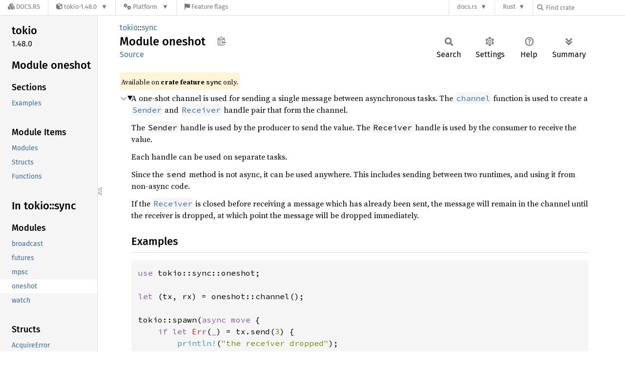

--- FILE ---
content_type: text/html; charset=utf-8
request_url: https://docs.rs/tokio/1.48.0/tokio/sync/oneshot/
body_size: 33941
content:
<!DOCTYPE html><html lang="en"><head><meta charset="utf-8"><meta name="viewport" content="width=device-width, initial-scale=1.0"><meta name="generator" content="rustdoc"><meta name="description" content="A one-shot channel is used for sending a single message between asynchronous tasks. The `channel` function is used to create a `Sender` and `Receiver` handle pair that form the channel."><title>tokio::sync::oneshot - Rust</title><script>if(window.location.protocol!=="file:")document.head.insertAdjacentHTML("beforeend","SourceSerif4-Regular-6b053e98.ttf.woff2,FiraSans-Italic-81dc35de.woff2,FiraSans-Regular-0fe48ade.woff2,FiraSans-MediumItalic-ccf7e434.woff2,FiraSans-Medium-e1aa3f0a.woff2,SourceCodePro-Regular-8badfe75.ttf.woff2,SourceCodePro-Semibold-aa29a496.ttf.woff2".split(",").map(f=>`<link rel="preload" as="font" type="font/woff2"href="/-/rustdoc.static/${f}">`).join(""))</script><link rel="stylesheet" href="/-/rustdoc.static/normalize-9960930a.css"><link rel="stylesheet" href="/-/static/vendored.css?0-6-0-7dfb7f4e-2025-11-13" media="all" /><link rel="stylesheet" href="/-/rustdoc.static/rustdoc-ca0dd0c4.css"><meta name="rustdoc-vars" data-root-path="../../../" data-static-root-path="/-/rustdoc.static/" data-current-crate="tokio" data-themes="" data-resource-suffix="-20251013-1.92.0-nightly-4b94758d2" data-rustdoc-version="1.92.0-nightly (4b94758d2 2025-10-13)" data-channel="nightly" data-search-js="search-8d3311b9.js" data-stringdex-js="stringdex-828709d0.js" data-settings-js="settings-c38705f0.js" ><script src="/-/rustdoc.static/storage-e2aeef58.js"></script><script defer src="../sidebar-items-20251013-1.92.0-nightly-4b94758d2.js"></script><script defer src="/-/rustdoc.static/main-ce535bd0.js"></script><noscript><link rel="stylesheet" href="/-/rustdoc.static/noscript-263c88ec.css"></noscript><link rel="alternate icon" type="image/png" href="/-/rustdoc.static/favicon-32x32-eab170b8.png"><link rel="icon" type="image/svg+xml" href="/-/rustdoc.static/favicon-044be391.svg"><link rel="stylesheet" href="/-/static/rustdoc-2025-08-20.css?0-6-0-7dfb7f4e-2025-11-13" media="all" /><link rel="stylesheet" href="/-/static/font-awesome.css?0-6-0-7dfb7f4e-2025-11-13" media="all" />

        <link rel="search" href="/-/static/opensearch.xml" type="application/opensearchdescription+xml" title="Docs.rs" />

        <script type="text/javascript">(function() {
    function applyTheme(theme) {
        if (theme) {
            document.documentElement.dataset.docsRsTheme = theme;
        }
    }

    window.addEventListener("storage", ev => {
        if (ev.key === "rustdoc-theme") {
            applyTheme(ev.newValue);
        }
    });

    // see ./storage-change-detection.html for details
    window.addEventListener("message", ev => {
        if (ev.data && ev.data.storage && ev.data.storage.key === "rustdoc-theme") {
            applyTheme(ev.data.storage.value);
        }
    });

    applyTheme(window.localStorage.getItem("rustdoc-theme"));
})();</script></head><body class="rustdoc-page">
<div class="nav-container">
    <div class="container">
        <div class="pure-menu pure-menu-horizontal" role="navigation" aria-label="Main navigation">
            <form action="/releases/search"
                  method="GET"
                  id="nav-search-form"
                  class="landing-search-form-nav  ">

                
                <a href="/" class="pure-menu-heading pure-menu-link docsrs-logo" aria-label="Docs.rs">
                    <span title="Docs.rs"><span class="fa fa-solid fa-cubes " aria-hidden="true"></span></span>
                    <span class="title">Docs.rs</span>
                </a><ul class="pure-menu-list">
    <script id="crate-metadata" type="application/json">
        
        {
            "name": "tokio",
            "version": "1.48.0"
        }
    </script><li class="pure-menu-item pure-menu-has-children">
            <a href="#" class="pure-menu-link crate-name" title="An event-driven, non-blocking I/O platform for writing asynchronous I/O
backed applications.
">
                <span class="fa fa-solid fa-cube " aria-hidden="true"></span>
                <span class="title">tokio-1.48.0</span>
            </a><div class="pure-menu-children package-details-menu">
                
                <ul class="pure-menu-list menu-item-divided">
                    <li class="pure-menu-heading" id="crate-title">
                        tokio 1.48.0
                        <span id="clipboard" class="svg-clipboard" title="Copy crate name and version information"></span>
                    </li><li class="pure-menu-item">
                        <a href="/crate/tokio/1.48.0" class="pure-menu-link description" title="See tokio in docs.rs">
                            <span class="fa fa-solid fa-cube " aria-hidden="true"></span> Docs.rs crate page
                        </a>
                    </li><li class="pure-menu-item">
                            <span class="pure-menu-link description"><span class="fa fa-solid fa-scale-unbalanced-flip " aria-hidden="true"></span>
                            <a href="https://spdx.org/licenses/MIT" class="pure-menu-sublink">MIT</a></span>
                        </li></ul>

                <div class="pure-g menu-item-divided">
                    <div class="pure-u-1-2 right-border">
                        <ul class="pure-menu-list">
                            <li class="pure-menu-heading">Links</li>

                            <li class="pure-menu-item">
                                    <a href="https://tokio.rs" class="pure-menu-link">
                                        <span class="fa fa-solid fa-house " aria-hidden="true"></span> Homepage
                                    </a>
                                </li><li class="pure-menu-item">
                                    <a href="https://github.com/tokio-rs/tokio" class="pure-menu-link">
                                        <span class="fa fa-solid fa-code-branch " aria-hidden="true"></span> Repository
                                    </a>
                                </li><li class="pure-menu-item">
                                <a href="https://crates.io/crates/tokio" class="pure-menu-link" title="See tokio in crates.io">
                                    <span class="fa fa-solid fa-cube " aria-hidden="true"></span> crates.io
                                </a>
                            </li>

                            
                            <li class="pure-menu-item">
                                <a href="/crate/tokio/1.48.0/source/" title="Browse source of tokio-1.48.0" class="pure-menu-link">
                                    <span class="fa fa-solid fa-folder-open " aria-hidden="true"></span> Source
                                </a>
                            </li>
                        </ul>
                    </div><div class="pure-u-1-2">
                        <ul class="pure-menu-list" id="topbar-owners">
                            <li class="pure-menu-heading">Owners</li><li class="pure-menu-item">
                                    <a href="https://crates.io/users/carllerche" class="pure-menu-link">
                                        <span class="fa fa-solid fa-user " aria-hidden="true"></span> carllerche
                                    </a>
                                </li><li class="pure-menu-item">
                                    <a href="https://crates.io/users/Darksonn" class="pure-menu-link">
                                        <span class="fa fa-solid fa-user " aria-hidden="true"></span> Darksonn
                                    </a>
                                </li><li class="pure-menu-item">
                                    <a href="https://crates.io/teams/github:tokio-rs:core" class="pure-menu-link">
                                        <span class="fa fa-solid fa-user " aria-hidden="true"></span> github:tokio-rs:core
                                    </a>
                                </li></ul>
                    </div>
                </div>

                <div class="pure-g menu-item-divided">
                    <div class="pure-u-1-2 right-border">
                        <ul class="pure-menu-list">
                            <li class="pure-menu-heading">Dependencies</li>

                            
                            <li class="pure-menu-item">
                                <div class="pure-menu pure-menu-scrollable sub-menu" tabindex="-1">
                                    <ul class="pure-menu-list">
                                        <li class="pure-menu-item"><a href="/bytes/^1.2.1/" class="pure-menu-link">
                bytes ^1.2.1
                
                    <i class="dependencies normal">normal</i>
                    
                        <i>optional</i>
                    
                
            </a>
        </li><li class="pure-menu-item"><a href="/mio/^1.0.1/" class="pure-menu-link">
                mio ^1.0.1
                
                    <i class="dependencies normal">normal</i>
                    
                        <i>optional</i>
                    
                
            </a>
        </li><li class="pure-menu-item"><a href="/parking_lot/^0.12.0/" class="pure-menu-link">
                parking_lot ^0.12.0
                
                    <i class="dependencies normal">normal</i>
                    
                        <i>optional</i>
                    
                
            </a>
        </li><li class="pure-menu-item"><a href="/pin-project-lite/^0.2.11/" class="pure-menu-link">
                pin-project-lite ^0.2.11
                
                    <i class="dependencies normal">normal</i>
                    
                
            </a>
        </li><li class="pure-menu-item"><a href="/tokio-macros/~2.6.0/" class="pure-menu-link">
                tokio-macros ~2.6.0
                
                    <i class="dependencies normal">normal</i>
                    
                        <i>optional</i>
                    
                
            </a>
        </li><li class="pure-menu-item"><a href="/async-stream/^0.3/" class="pure-menu-link">
                async-stream ^0.3
                
                    <i class="dependencies dev">dev</i>
                    
                
            </a>
        </li><li class="pure-menu-item"><a href="/futures/^0.3.0/" class="pure-menu-link">
                futures ^0.3.0
                
                    <i class="dependencies dev">dev</i>
                    
                
            </a>
        </li><li class="pure-menu-item"><a href="/futures-concurrency/^7.6.3/" class="pure-menu-link">
                futures-concurrency ^7.6.3
                
                    <i class="dependencies dev">dev</i>
                    
                
            </a>
        </li><li class="pure-menu-item"><a href="/mockall/^0.13.0/" class="pure-menu-link">
                mockall ^0.13.0
                
                    <i class="dependencies dev">dev</i>
                    
                
            </a>
        </li><li class="pure-menu-item"><a href="/tokio-stream/^0.1/" class="pure-menu-link">
                tokio-stream ^0.1
                
                    <i class="dependencies dev">dev</i>
                    
                
            </a>
        </li><li class="pure-menu-item"><a href="/tokio-test/^0.4.0/" class="pure-menu-link">
                tokio-test ^0.4.0
                
                    <i class="dependencies dev">dev</i>
                    
                
            </a>
        </li><li class="pure-menu-item"><a href="/tokio-util/^0.7/" class="pure-menu-link">
                tokio-util ^0.7
                
                    <i class="dependencies dev">dev</i>
                    
                
            </a>
        </li><li class="pure-menu-item"><a href="/wasm-bindgen-test/^0.3.0/" class="pure-menu-link">
                wasm-bindgen-test ^0.3.0
                
                    <i class="dependencies dev">dev</i>
                    
                
            </a>
        </li><li class="pure-menu-item"><a href="/tracing-mock/=0.1.0-beta.1/" class="pure-menu-link">
                tracing-mock =0.1.0-beta.1
                
                    <i class="dependencies dev">dev</i>
                    
                
            </a>
        </li><li class="pure-menu-item"><a href="/backtrace/^0.3.58/" class="pure-menu-link">
                backtrace ^0.3.58
                
                    <i class="dependencies normal">normal</i>
                    
                        <i>optional</i>
                    
                
            </a>
        </li><li class="pure-menu-item"><a href="/io-uring/^0.7.6/" class="pure-menu-link">
                io-uring ^0.7.6
                
                    <i class="dependencies normal">normal</i>
                    
                        <i>optional</i>
                    
                
            </a>
        </li><li class="pure-menu-item"><a href="/libc/^0.2.168/" class="pure-menu-link">
                libc ^0.2.168
                
                    <i class="dependencies normal">normal</i>
                    
                        <i>optional</i>
                    
                
            </a>
        </li><li class="pure-menu-item"><a href="/mio/^1.0.1/" class="pure-menu-link">
                mio ^1.0.1
                
                    <i class="dependencies normal">normal</i>
                    
                        <i>optional</i>
                    
                
            </a>
        </li><li class="pure-menu-item"><a href="/slab/^0.4.9/" class="pure-menu-link">
                slab ^0.4.9
                
                    <i class="dependencies normal">normal</i>
                    
                        <i>optional</i>
                    
                
            </a>
        </li><li class="pure-menu-item"><a href="/loom/^0.7/" class="pure-menu-link">
                loom ^0.7
                
                    <i class="dependencies dev">dev</i>
                    
                
            </a>
        </li><li class="pure-menu-item"><a href="/rand/^0.9/" class="pure-menu-link">
                rand ^0.9
                
                    <i class="dependencies dev">dev</i>
                    
                
            </a>
        </li><li class="pure-menu-item"><a href="/socket2/^0.6.0/" class="pure-menu-link">
                socket2 ^0.6.0
                
                    <i class="dependencies normal">normal</i>
                    
                        <i>optional</i>
                    
                
            </a>
        </li><li class="pure-menu-item"><a href="/proptest/^1/" class="pure-menu-link">
                proptest ^1
                
                    <i class="dependencies dev">dev</i>
                    
                
            </a>
        </li><li class="pure-menu-item"><a href="/socket2/^0.6.0/" class="pure-menu-link">
                socket2 ^0.6.0
                
                    <i class="dependencies dev">dev</i>
                    
                
            </a>
        </li><li class="pure-menu-item"><a href="/tempfile/^3.1.0/" class="pure-menu-link">
                tempfile ^3.1.0
                
                    <i class="dependencies dev">dev</i>
                    
                
            </a>
        </li><li class="pure-menu-item"><a href="/mio-aio/^1/" class="pure-menu-link">
                mio-aio ^1
                
                    <i class="dependencies dev">dev</i>
                    
                
            </a>
        </li><li class="pure-menu-item"><a href="/tracing/^0.1.29/" class="pure-menu-link">
                tracing ^0.1.29
                
                    <i class="dependencies normal">normal</i>
                    
                        <i>optional</i>
                    
                
            </a>
        </li><li class="pure-menu-item"><a href="/libc/^0.2.168/" class="pure-menu-link">
                libc ^0.2.168
                
                    <i class="dependencies normal">normal</i>
                    
                        <i>optional</i>
                    
                
            </a>
        </li><li class="pure-menu-item"><a href="/signal-hook-registry/^1.1.1/" class="pure-menu-link">
                signal-hook-registry ^1.1.1
                
                    <i class="dependencies normal">normal</i>
                    
                        <i>optional</i>
                    
                
            </a>
        </li><li class="pure-menu-item"><a href="/libc/^0.2.168/" class="pure-menu-link">
                libc ^0.2.168
                
                    <i class="dependencies dev">dev</i>
                    
                
            </a>
        </li><li class="pure-menu-item"><a href="/nix/^0.29.0/" class="pure-menu-link">
                nix ^0.29.0
                
                    <i class="dependencies dev">dev</i>
                    
                
            </a>
        </li><li class="pure-menu-item"><a href="/windows-sys/^0.61/" class="pure-menu-link">
                windows-sys ^0.61
                
                    <i class="dependencies normal">normal</i>
                    
                        <i>optional</i>
                    
                
            </a>
        </li><li class="pure-menu-item"><a href="/windows-sys/^0.61/" class="pure-menu-link">
                windows-sys ^0.61
                
                    <i class="dependencies dev">dev</i>
                    
                
            </a>
        </li>
                                    </ul>
                                </div>
                            </li>
                        </ul>
                    </div>

                    <div class="pure-u-1-2">
                        <ul class="pure-menu-list">
                            <li class="pure-menu-heading">Versions</li>

                            <li class="pure-menu-item">
                                <div class="pure-menu pure-menu-scrollable sub-menu" id="releases-list" tabindex="-1" data-url="/crate/tokio/1.48.0/menus/releases/tokio/sync/oneshot/">
                                    <span class="rotate"><span class="fa fa-solid fa-spinner " aria-hidden="true"></span></span>
                                </div>
                            </li>
                        </ul>
                    </div>
                </div>
                    
                    
                    <div class="pure-g">
                        <div class="pure-u-1">
                            <ul class="pure-menu-list">
                                <li>
                                    <a href="/crate/tokio/1.48.0" class="pure-menu-link">
                                        <b>100%</b>
                                        of the crate is documented
                                    </a>
                                </li>
                            </ul>
                        </div>
                    </div></div>
        </li><li class="pure-menu-item pure-menu-has-children">
                <a href="#" class="pure-menu-link" aria-label="Platform">
                    <span class="fa fa-solid fa-gears " aria-hidden="true"></span>
                    <span class="title">Platform</span>
                </a>

                
                <ul class="pure-menu-children" id="platforms" data-url="/crate/tokio/1.48.0/menus/platforms/tokio/sync/oneshot/"><li class="pure-menu-item">
            <a href="/crate/tokio/1.48.0/target-redirect/i686-pc-windows-msvc/tokio/sync/oneshot/" class="pure-menu-link" data-fragment="retain" rel="nofollow">i686-pc-windows-msvc</a>
        </li><li class="pure-menu-item">
            <a href="/crate/tokio/1.48.0/target-redirect/x86_64-apple-darwin/tokio/sync/oneshot/" class="pure-menu-link" data-fragment="retain" rel="nofollow">x86_64-apple-darwin</a>
        </li><li class="pure-menu-item">
            <a href="/crate/tokio/1.48.0/target-redirect/x86_64-pc-windows-msvc/tokio/sync/oneshot/" class="pure-menu-link" data-fragment="retain" rel="nofollow">x86_64-pc-windows-msvc</a>
        </li><li class="pure-menu-item">
            <a href="/crate/tokio/1.48.0/target-redirect/tokio/sync/oneshot/" class="pure-menu-link" data-fragment="retain" rel="nofollow">x86_64-unknown-linux-gnu</a>
        </li></ul>
            </li><li class="pure-menu-item">
                <a href="/crate/tokio/1.48.0/features" title="Browse available feature flags of tokio-1.48.0" class="pure-menu-link">
                    <span class="fa fa-solid fa-flag " aria-hidden="true"></span>
                    <span class="title">Feature flags</span>
                </a>
            </li>
        
    
</ul><div class="spacer"></div>
                
                

<ul class="pure-menu-list">
                    <li class="pure-menu-item pure-menu-has-children">
                        <a href="#" class="pure-menu-link" aria-label="docs.rs">docs.rs</a>
                        <ul class="pure-menu-children aligned-icons"><li class="pure-menu-item"><a class="pure-menu-link" href="/about"><span class="fa fa-solid fa-circle-info " aria-hidden="true"></span> About docs.rs</a></li><li class="pure-menu-item"><a class="pure-menu-link" href="/about/badges"><span class="fa fa-brands fa-fonticons " aria-hidden="true"></span> Badges</a></li><li class="pure-menu-item"><a class="pure-menu-link" href="/about/builds"><span class="fa fa-solid fa-gears " aria-hidden="true"></span> Builds</a></li><li class="pure-menu-item"><a class="pure-menu-link" href="/about/metadata"><span class="fa fa-solid fa-table " aria-hidden="true"></span> Metadata</a></li><li class="pure-menu-item"><a class="pure-menu-link" href="/about/redirections"><span class="fa fa-solid fa-road " aria-hidden="true"></span> Shorthand URLs</a></li><li class="pure-menu-item"><a class="pure-menu-link" href="/about/download"><span class="fa fa-solid fa-download " aria-hidden="true"></span> Download</a></li><li class="pure-menu-item"><a class="pure-menu-link" href="/about/rustdoc-json"><span class="fa fa-solid fa-file-code " aria-hidden="true"></span> Rustdoc JSON</a></li><li class="pure-menu-item"><a class="pure-menu-link" href="/releases/queue"><span class="fa fa-solid fa-gears " aria-hidden="true"></span> Build queue</a></li><li class="pure-menu-item"><a class="pure-menu-link" href="https://foundation.rust-lang.org/policies/privacy-policy/#docs.rs" target="_blank"><span class="fa fa-solid fa-shield-halved " aria-hidden="true"></span> Privacy policy</a></li></ul>
                    </li>
                </ul>
                <ul class="pure-menu-list"><li class="pure-menu-item pure-menu-has-children">
                        <a href="#" class="pure-menu-link" aria-label="Rust">Rust</a>
                        <ul class="pure-menu-children">
                            <li class="pure-menu-item"><a class="pure-menu-link" href="https://www.rust-lang.org/" target="_blank">Rust website</a></li>
                            <li class="pure-menu-item"><a class="pure-menu-link" href="https://doc.rust-lang.org/book/" target="_blank">The Book</a></li>

                            <li class="pure-menu-item"><a class="pure-menu-link" href="https://doc.rust-lang.org/std/" target="_blank">Standard Library API Reference</a></li>

                            <li class="pure-menu-item"><a class="pure-menu-link" href="https://doc.rust-lang.org/rust-by-example/" target="_blank">Rust by Example</a></li>

                            <li class="pure-menu-item"><a class="pure-menu-link" href="https://doc.rust-lang.org/cargo/guide/" target="_blank">The Cargo Guide</a></li>

                            <li class="pure-menu-item"><a class="pure-menu-link" href="https://doc.rust-lang.org/nightly/clippy" target="_blank">Clippy Documentation</a></li>
                        </ul>
                    </li>
                </ul>
                
                <div id="search-input-nav">
                    <label for="nav-search">
                        <span class="fa fa-solid fa-magnifying-glass " aria-hidden="true"></span>
                    </label>

                    
                    
                    <input id="nav-search" name="query" type="text" aria-label="Find crate by search query" tabindex="-1"
                        placeholder="Find crate"
                        >
                </div>
            </form>
        </div>
    </div>
</div><div class="rustdoc mod container-rustdoc" id="rustdoc_body_wrapper" tabindex="-1"><script async src="/-/static/menu.js?0-6-0-7dfb7f4e-2025-11-13"></script>
<script async src="/-/static/index.js?0-6-0-7dfb7f4e-2025-11-13"></script>

<iframe src="/-/storage-change-detection.html" width="0" height="0" style="display: none"></iframe><!--[if lte IE 11]><div class="warning">This old browser is unsupported and will most likely display funky things.</div><![endif]--><rustdoc-topbar><h2><a href="#">Module oneshot</a></h2></rustdoc-topbar><nav class="sidebar"><div class="sidebar-crate"><h2><a href="../../../tokio/index.html">tokio</a><span class="version">1.48.0</span></h2></div><div class="sidebar-elems"><section id="rustdoc-toc"><h2 class="location"><a href="#">Module oneshot</a></h2><h3><a href="#">Sections</a></h3><ul class="block top-toc"><li><a href="#examples" title="Examples">Examples</a></li></ul><h3><a href="#modules">Module Items</a></h3><ul class="block"><li><a href="#modules" title="Modules">Modules</a></li><li><a href="#structs" title="Structs">Structs</a></li><li><a href="#functions" title="Functions">Functions</a></li></ul></section><div id="rustdoc-modnav"><h2><a href="../index.html">In tokio::<wbr>sync</a></h2></div></div></nav><div class="sidebar-resizer" title="Drag to resize sidebar"></div><main><div class="width-limiter"><section id="main-content" class="content"><div class="main-heading"><div class="rustdoc-breadcrumbs"><a href="../../index.html">tokio</a>::<wbr><a href="../index.html">sync</a></div><h1>Module <span>oneshot</span>&nbsp;<button id="copy-path" title="Copy item path to clipboard">Copy item path</button></h1><rustdoc-toolbar></rustdoc-toolbar><span class="sub-heading"><a class="src" href="../../../src/tokio/sync/oneshot.rs.html#1-1567">Source</a> </span></div><span class="item-info"><div class="stab portability">Available on <strong>crate feature <code>sync</code></strong> only.</div></span><details class="toggle top-doc" open><summary class="hideme"><span>Expand description</span></summary><div class="docblock"><p>A one-shot channel is used for sending a single message between
asynchronous tasks. The <a href="fn.channel.html" title="fn tokio::sync::oneshot::channel"><code>channel</code></a> function is used to create a
<a href="struct.Sender.html" title="struct tokio::sync::oneshot::Sender"><code>Sender</code></a> and <a href="struct.Receiver.html" title="struct tokio::sync::oneshot::Receiver"><code>Receiver</code></a> handle pair that form the channel.</p>
<p>The <code>Sender</code> handle is used by the producer to send the value.
The <code>Receiver</code> handle is used by the consumer to receive the value.</p>
<p>Each handle can be used on separate tasks.</p>
<p>Since the <code>send</code> method is not async, it can be used anywhere. This includes
sending between two runtimes, and using it from non-async code.</p>
<p>If the <a href="struct.Receiver.html" title="struct tokio::sync::oneshot::Receiver"><code>Receiver</code></a> is closed before receiving a message which has already
been sent, the message will remain in the channel until the receiver is
dropped, at which point the message will be dropped immediately.</p>
<h2 id="examples"><a class="doc-anchor" href="#examples">§</a>Examples</h2>
<div class="example-wrap"><pre class="rust rust-example-rendered"><code><span class="kw">use </span>tokio::sync::oneshot;

<span class="kw">let </span>(tx, rx) = oneshot::channel();

tokio::spawn(<span class="kw">async move </span>{
    <span class="kw">if let </span><span class="prelude-val">Err</span>(<span class="kw">_</span>) = tx.send(<span class="number">3</span>) {
        <span class="macro">println!</span>(<span class="string">"the receiver dropped"</span>);
    }
});

<span class="kw">match </span>rx.<span class="kw">await </span>{
    <span class="prelude-val">Ok</span>(v) =&gt; <span class="macro">println!</span>(<span class="string">"got = {:?}"</span>, v),
    <span class="prelude-val">Err</span>(<span class="kw">_</span>) =&gt; <span class="macro">println!</span>(<span class="string">"the sender dropped"</span>),
}</code></pre></div>
<p>If the sender is dropped without sending, the receiver will fail with
<a href="error/struct.RecvError.html" title="struct tokio::sync::oneshot::error::RecvError"><code>error::RecvError</code></a>:</p>

<div class="example-wrap"><pre class="rust rust-example-rendered"><code><span class="kw">use </span>tokio::sync::oneshot;

<span class="kw">let </span>(tx, rx) = oneshot::channel::&lt;u32&gt;();

tokio::spawn(<span class="kw">async move </span>{
    drop(tx);
});

<span class="kw">match </span>rx.<span class="kw">await </span>{
    <span class="prelude-val">Ok</span>(<span class="kw">_</span>) =&gt; <span class="macro">panic!</span>(<span class="string">"This doesn't happen"</span>),
    <span class="prelude-val">Err</span>(<span class="kw">_</span>) =&gt; <span class="macro">println!</span>(<span class="string">"the sender dropped"</span>),
}</code></pre></div>
<p>To use a <code>oneshot</code> channel in a <code>tokio::select!</code> loop, add <code>&amp;mut</code> in front of
the channel.</p>

<div class="example-wrap"><pre class="rust rust-example-rendered"><code><span class="kw">use </span>tokio::sync::oneshot;
<span class="kw">use </span>tokio::time::{interval, sleep, Duration};

<span class="kw">let </span>(send, <span class="kw-2">mut </span>recv) = oneshot::channel();
<span class="kw">let </span><span class="kw-2">mut </span>interval = interval(Duration::from_millis(<span class="number">100</span>));

tokio::spawn(<span class="kw">async move </span>{
    sleep(Duration::from_secs(<span class="number">1</span>)).<span class="kw">await</span>;
    send.send(<span class="string">"shut down"</span>).unwrap();
});

<span class="kw">loop </span>{
    <span class="macro">tokio::select!</span> {
        <span class="kw">_ </span>= interval.tick() =&gt; <span class="macro">println!</span>(<span class="string">"Another 100ms"</span>),
        msg = <span class="kw-2">&amp;mut </span>recv =&gt; {
            <span class="macro">println!</span>(<span class="string">"Got message: {}"</span>, msg.unwrap());
            <span class="kw">break</span>;
        }
    }
}</code></pre></div>
<p>To use a <code>Sender</code> from a destructor, put it in an <a href="https://doc.rust-lang.org/nightly/core/option/enum.Option.html" title="enum core::option::Option"><code>Option</code></a> and call
<a href="https://doc.rust-lang.org/nightly/core/option/enum.Option.html#method.take" title="method core::option::Option::take"><code>Option::take</code></a>.</p>

<div class="example-wrap"><pre class="rust rust-example-rendered"><code><span class="kw">use </span>tokio::sync::oneshot;

<span class="kw">struct </span>SendOnDrop {
    sender: <span class="prelude-ty">Option</span>&lt;oneshot::Sender&lt;<span class="kw-2">&amp;</span><span class="lifetime">'static </span>str&gt;&gt;,
}
<span class="kw">impl </span>Drop <span class="kw">for </span>SendOnDrop {
    <span class="kw">fn </span>drop(<span class="kw-2">&amp;mut </span><span class="self">self</span>) {
        <span class="kw">if let </span><span class="prelude-val">Some</span>(sender) = <span class="self">self</span>.sender.take() {
            <span class="comment">// Using `let _ =` to ignore send errors.
            </span><span class="kw">let _ </span>= sender.send(<span class="string">"I got dropped!"</span>);
        }
    }
}

<span class="kw">let </span>(send, recv) = oneshot::channel();

<span class="kw">let </span>send_on_drop = SendOnDrop { sender: <span class="prelude-val">Some</span>(send) };
drop(send_on_drop);

<span class="macro">assert_eq!</span>(recv.<span class="kw">await</span>, <span class="prelude-val">Ok</span>(<span class="string">"I got dropped!"</span>));</code></pre></div></div></details><h2 id="modules" class="section-header">Modules<a href="#modules" class="anchor">§</a></h2><dl class="item-table"><dt><a class="mod" href="error/index.html" title="mod tokio::sync::oneshot::error">error</a></dt><dd><code>Oneshot</code> error types.</dd></dl><h2 id="structs" class="section-header">Structs<a href="#structs" class="anchor">§</a></h2><dl class="item-table"><dt><a class="struct" href="struct.Receiver.html" title="struct tokio::sync::oneshot::Receiver">Receiver</a></dt><dd>Receives a value from the associated <a href="struct.Sender.html" title="struct tokio::sync::oneshot::Sender"><code>Sender</code></a>.</dd><dt><a class="struct" href="struct.Sender.html" title="struct tokio::sync::oneshot::Sender">Sender</a></dt><dd>Sends a value to the associated <a href="struct.Receiver.html" title="struct tokio::sync::oneshot::Receiver"><code>Receiver</code></a>.</dd></dl><h2 id="functions" class="section-header">Functions<a href="#functions" class="anchor">§</a></h2><dl class="item-table"><dt><a class="fn" href="fn.channel.html" title="fn tokio::sync::oneshot::channel">channel</a></dt><dd>Creates a new one-shot channel for sending single values across asynchronous
tasks.</dd></dl></section></div></main></div></body></html>

--- FILE ---
content_type: text/html; charset=utf-8
request_url: https://docs.rs/-/storage-change-detection.html
body_size: 561
content:
<!DOCTYPE html>
<html lang="en">
    <head>
        <meta charset="UTF-8">
        <!--
            Only other windows get notified when we change local storage, so
            this is used in an invisible iframe to send a message to JS in
            ../templates/theme.js when rustdoc in the current window changes the
            theme
        -->
        <script nonce="ek7FulOR++YiEmPQs/5+NAwSzzto8HucevG30Uit6E7xhO1c" type="text/javascript">
            onstorage = function(ev) {
                parent.postMessage({
                    storage: {
                        key: ev.key,
                        value: ev.newValue,
                    }
                })
            }
        </script>
    </head>
</html>

--- FILE ---
content_type: text/css
request_url: https://docs.rs/-/static/rustdoc-2025-08-20.css?0-6-0-7dfb7f4e-2025-11-13
body_size: 2352
content:
div .info,div .warning{font-family:"Fira Sans","Helvetica Neue",Helvetica,Arial,sans-serif;border-radius:4px;background-color:var(--color-background-code);padding:.4em 1em;text-align:center;margin-bottom:10px}div .info a,div .warning a{color:var(--color-url);text-decoration:underline}div .warning{background-color:var(--color-warn-background);color:var(--color-warn-msg)}.content .docblock .warning{text-align:inherit}.text-center{text-align:center}.pure-g [class*=pure-u]{font-family:"Fira Sans","Helvetica Neue",Helvetica,Arial,sans-serif;color:var(--color-standard)}body{padding:0}@keyframes rotating_text{from{transform:rotate(0deg)}to{transform:rotate(360deg)}}div.nav-container{z-index:999;height:32px;border-bottom:1px solid var(--color-border);background-color:var(--color-background);left:0;right:0;top:0;position:sticky;color:var(--color-navbar-standard);font:16px "Fira Sans","Helvetica Neue",Helvetica,Arial,sans-serif}div.nav-container .container,div.nav-container .pure-menu-horizontal{position:relative;height:100%}div.nav-container li{border-left:1px solid var(--color-border)}div.nav-container .pure-menu-has-children>.pure-menu-link{background-color:var(--color-background)}div.nav-container .pure-menu-has-children>.pure-menu-link:hover{background-color:var(--color-background)}div.nav-container .pure-menu-has-children>.pure-menu-link:after{font-size:12.8px;content:"▼"}div.nav-container .pure-menu-has-children.pure-menu-active>.pure-menu-link:after{content:"▲"}div.nav-container .pure-menu-link,div.nav-container .pure-menu-text{font-size:12.8px;font-weight:400;color:var(--color-navbar-standard)}div.nav-container .pure-menu-link.description,div.nav-container .pure-menu-text.description{font-size:14.4px}div.nav-container a.pure-menu-sublink{color:var(--color-navbar-standard)}div.nav-container .pure-menu-link:focus,div.nav-container .pure-menu-sublink:focus,div.nav-container a.pure-menu-sublink:focus{color:var(--color-background);background-color:var(--color-doc-link-background)}div.nav-container .pure-menu-link:hover,div.nav-container .pure-menu-sublink:hover,div.nav-container a.pure-menu-sublink:hover{color:var(--color-standard);background-color:inherit}div.nav-container .pure-menu-link.crate-name,div.nav-container .pure-menu-sublink.crate-name,div.nav-container a.pure-menu-sublink.crate-name{text-overflow:ellipsis;overflow:hidden;max-width:200px}div.nav-container form.landing-search-form-nav{width:100%;height:100%;display:flex;flex-direction:row}div.nav-container form.landing-search-form-nav #search-input-nav{display:none;border-left:1px solid var(--color-border);height:100%}@media screen and (min-width: 35.5em){div.nav-container form.landing-search-form-nav #search-input-nav{display:block}}@media screen and (min-width: 48em){div.nav-container form.landing-search-form-nav #search-input-nav{max-width:200px}}div.nav-container form.landing-search-form-nav #search-input-nav label{color:var(--color-navbar-standard);cursor:pointer;padding-left:.5rem;font-size:12.8px}div.nav-container form.landing-search-form-nav #search-input-nav input,div.nav-container form.landing-search-form-nav #search-input-nav select{border:none;margin:0;font-size:12.8px;box-shadow:none;background-color:var(--color-background);height:100%}div.nav-container form.landing-search-form-nav input.search-input-nav:focus{outline:unset}div.nav-container form.landing-search-form-nav .pure-menu-item a.pure-menu-link{padding:6.4px 5px 6.4px 5px;align-content:center}@media screen and (min-width: 35.5em){div.nav-container form.landing-search-form-nav .pure-menu-item a.pure-menu-link{padding:6.4px 10px 6.4px 10px}}div.nav-container form.landing-search-form-nav .docsrs-logo,div.nav-container form.landing-search-form-nav .pure-menu-item .pure-menu-text{padding:6.4px 10px 6.4px 10px;align-content:center}@media screen and (min-width: 48em){div.nav-container form.landing-search-form-nav .docsrs-logo,div.nav-container form.landing-search-form-nav .pure-menu-item .pure-menu-text,div.nav-container form.landing-search-form-nav .pure-menu-item a.pure-menu-link{padding:6.4px 16px 6.4px 16px}}div.nav-container form.landing-search-form-nav .pure-menu-link,div.nav-container form.landing-search-form-nav .pure-menu-text{display:block}div.nav-container form.landing-search-form-nav .docsrs-logo,div.nav-container form.landing-search-form-nav .pure-menu-item,div.nav-container form.landing-search-form-nav .pure-menu-item a{height:100%}div.nav-container form.landing-search-form-nav .spacer{flex-grow:1}div.nav-container .pure-menu-children{--menu-x: 0;--clamped-offset: min(var(--menu-x), calc(100vw - 100%));border:1px solid var(--color-border);border-radius:0 0 2px 2px;background-color:var(--color-background);top:calc(32px - 1px);left:0;position:fixed;transform:translateX(max(0%, var(--clamped-offset)))}div.nav-container .pure-menu-children li{border-left:none}div.nav-container .warn,div.nav-container .warn:hover{color:var(--color-warn)}div.nav-container a.warn:hover{color:var(--color-warn-hover)}div.nav-container .error{color:var(--color-error)}div.nav-container .error:hover{color:var(--color-error-hover)}div.nav-container span.title{display:none}@media screen and (min-width: 872px){div.nav-container span.title{display:inline}}div.nav-container .pure-menu-right span.title{display:none}@media screen and (min-width: 928px){div.nav-container .pure-menu-right span.title{display:inline}}div.nav-container form.landing-search-form-nav.not-latest .pure-menu-item span.title{display:none}@media screen and (min-width: 1061px){div.nav-container form.landing-search-form-nav.not-latest .pure-menu-item span.title{display:inline}}div.nav-container form.landing-search-form-nav.not-latest .pure-menu-right span.title{display:none}@media screen and (min-width: 1153px){div.nav-container form.landing-search-form-nav.not-latest .pure-menu-right span.title{display:inline}}div.nav-container form.landing-search-form-nav.yanked .pure-menu-item span.title{display:none}@media screen and (min-width: 1119px){div.nav-container form.landing-search-form-nav.yanked .pure-menu-item span.title{display:inline}}div.nav-container form.landing-search-form-nav.yanked .pure-menu-right span.title{display:none}@media screen and (min-width: 1142px){div.nav-container form.landing-search-form-nav.yanked .pure-menu-right span.title{display:none}}div.nav-container form.landing-search-form-nav.not-latest.yanked .pure-menu-item span.title{display:none}@media screen and (min-width: 1191px){div.nav-container form.landing-search-form-nav.not-latest.yanked .pure-menu-item span.title{display:inline}}div.nav-container form.landing-search-form-nav.not-latest.yanked .pure-menu-right span.title{display:none}@media screen and (min-width: 1142px){div.nav-container form.landing-search-form-nav.not-latest.yanked .pure-menu-right span.title{display:none}}div.nav-container .pure-menu-opt{display:none}@media screen and (min-width: 35.5em){div.nav-container .pure-menu-opt{display:inline-block}}div.nav-container .pure-menu-opt-children>.pure-menu-link::after{display:none}@media screen and (min-width: 35.5em){div.nav-container .pure-menu-opt-children>.pure-menu-link::after{display:inline}}div.nav-container .pure-menu-opt-children.pure-menu-allow-hover:hover>.pure-menu-children,div.nav-container .pure-menu-opt-children.pure-menu-active>.pure-menu-children{display:none}@media screen and (min-width: 35.5em){div.nav-container .pure-menu-opt-children.pure-menu-allow-hover:hover>.pure-menu-children,div.nav-container .pure-menu-opt-children.pure-menu-active>.pure-menu-children{display:block}}div.nav-container div.package-details-menu{width:350px}div.nav-container div.package-details-menu p.description{font-family:"Fira Sans","Helvetica Neue",Helvetica,Arial,sans-serif;font-size:12.8px;color:var(--color-navbar-standard);padding:.5em 1em;margin:0}div.nav-container div.package-details-menu ul.pure-menu-list{width:100%}div.nav-container div.package-details-menu div.right-border{border-right:1px solid var(--color-border)}div.nav-container div.package-details-menu a.pure-menu-link,div.nav-container div.package-details-menu .pure-menu-item{word-wrap:normal;white-space:normal}div.nav-container div.package-details-menu div.sub-menu{max-height:150px;overflow-y:auto}div.nav-container div.package-details-menu div.sub-menu ul.pure-menu-list{border-top:none}div.nav-container div.package-details-menu div.sub-menu li.pure-menu-item:last-child{border-bottom:none}div.nav-container #releases-list .rotate{display:inline-block;font-size:30px;animation:rotating_text 2s linear infinite}div.nav-container #platforms{max-height:75vh;overflow-y:auto}div.nav-container #platforms li a{overflow-x:hidden;text-overflow:ellipsis}div.nav-container #platforms li a.current{font-weight:bold}div.nav-container #platforms li a.current::before{content:"•";position:absolute;margin-left:-10px}#nav-search,#nav-sort{color:var(--color-navbar-standard)}html{scroll-padding-top:32px}.menu-item-divided{border-bottom:1px solid var(--color-border)}.pure-menu-list>li.pure-menu-heading{color:var(--color-standard)}i.dependencies.normal{visibility:hidden;display:none}html{color-scheme:light;--color-background-code: #f5f5f5;--color-background: #fff;--input-color: #000;--input-box-shadow-focus: 0 0 8px #078dd8;--color-border-light: #eaeaea;--color-border: #ddd;--color-doc-link-background: #333;--color-doc-link-hover: #3061f3;--color-error-hover: #be2525;--color-error: #d93d3d;--color-macro: #068000;--color-menu-border: #cdcdcd;--color-menu-header-background: #e0e0e0;--color-navbar-standard: #777;--color-standard: #000;--color-brand: #000;--color-struct: #df3600;--color-type: #e57300;--color-url: #4d76ae;--color-warn-background: #ffe5cc;--color-warn-msg: #e57300;--color-warn-hover: #b25900;--color-warn: #e57300;--color-background-input: #fff;--color-table-header-background: #e0e0e0;--color-table-header: #000;--color-search-focus: #078dd8;--chart-title-color: #000;--chart-grid: #ddd}html[data-docs-rs-theme=dark]{color-scheme:dark;--color-background-code: #2a2a2a;--color-background: #353535;--input-color: #111;--input-box-shadow-focus: 0 0 8px 4px #078dd8;--color-border-light: #eaeaea;--color-border: #4e4e4e;--color-doc-link-background: #c0c0c0;--color-doc-link-hover: #3061f3;--color-error-hover: #be2525;--color-error: #d93d3d;--color-macro: #068000;--color-menu-border: #cdcdcd;--color-menu-header-background: #e0e0e0;--color-navbar-standard: #ddd;--color-standard: #c0c0c0;--color-brand: #fff;--color-struct: #df3600;--color-type: #e57300;--color-url: #d2991d;--color-warn-background: #6b3603;--color-warn-msg: #d8d8d8;--color-warn-hover: #b25900;--color-warn: #e57300;--color-background-input: #f0f0f0;--color-table-header-background: #545252;--color-table-header: #c0c0c0;--color-search-focus: #078dd8;--chart-title-color: #c0c0c0;--chart-grid: #4e4e4e}html[data-docs-rs-theme=ayu]{color-scheme:dark;--color-background-code: #191f26;--color-background: #0f1419;--input-color: #c5c5c5;--input-box-shadow-focus: 0 0 0 1px #148099,0 0 0 2px transparent;--color-border-light: #eaeaea;--color-border: #424c57;--color-doc-link-background: #d5d5d5;--color-doc-link-hover: #3061f3;--color-error-hover: #be2525;--color-error: #d93d3d;--color-macro: #068000;--color-menu-border: #cdcdcd;--color-menu-header-background: #e0e0e0;--color-navbar-standard: #ddd;--color-standard: #c5c5c5;--color-brand: #fff;--color-struct: #df3600;--color-type: #e57300;--color-url: #39afd7;--color-warn-background: #804207;--color-warn-msg: #d8c9b9;--color-warn-hover: #b25900;--color-warn: #e57300;--color-background-input: #141920;--color-table-header-background: #364759;--color-table-header: #eee;--color-search-focus: #148099;--chart-title-color: #e6e6e6;--chart-grid: #5c6773}#clipboard{cursor:pointer}body.rustdoc-page>.nav-container>.container{margin-left:0}div.container-rustdoc{text-align:left}div.container-rustdoc{width:unset}body.blur>:not(#help){filter:none;-webkit-filter:none}body.blur>div.nav-container>*,body.blur>div.docsrs-package-container>*,body.blur>div.rustdoc>:not(#help){filter:blur(8px);-webkit-filter:blur(8px);opacity:.7}div.rustdoc{padding:10px 15px 20px;position:relative}@media (max-width: 700px){div.rustdoc{padding-top:0}}@media (min-width: 701px){div.rustdoc .sidebar{margin-top:32px}}div.rustdoc .sidebar .block>ul>li{margin-right:-10px}@media (max-width: 700px){div.rustdoc .sidebar.mobile{top:32px;margin-left:0;width:100%}div.rustdoc .sidebar.mobile .sidebar-elems.show-it{top:77px}div.rustdoc .sidebar.mobile #sidebar-filler{top:32px}div.rustdoc .sidebar.shown{width:250px;margin-left:0;top:77px !important;height:calc(100vh - 45px - 32px) !important}}div.rustdoc rustdoc-topbar,div.rustdoc .mobile-topbar,div.rustdoc #source-sidebar{top:32px}div.rustdoc:focus{outline:unset}div.rustdoc #results{position:initial !important;overflow:initial !important}div.rustdoc #results>table{margin-bottom:0 !important}#rustdoc_body_wrapper{padding:0}#rustdoc_body_wrapper .sidebar{margin-top:0;top:32px;height:calc(100vh - 32px);overflow-x:hidden}@media (max-width: 700px){.source main{height:auto}}@media (max-width: 464px){#sidebar-toggle{top:32px}}.rustdoc.src #sidebar-button{top:calc(8px + 32px)}

--- FILE ---
content_type: text/javascript
request_url: https://docs.rs/tokio/1.48.0/tokio/sync/sidebar-items-20251013-1.92.0-nightly-4b94758d2.js
body_size: 400
content:
window.SIDEBAR_ITEMS = {"enum":["SetError","TryAcquireError"],"mod":["broadcast","futures","mpsc","oneshot","watch"],"struct":["AcquireError","Barrier","BarrierWaitResult","MappedMutexGuard","Mutex","MutexGuard","Notify","OnceCell","OwnedMappedMutexGuard","OwnedMutexGuard","OwnedRwLockMappedWriteGuard","OwnedRwLockReadGuard","OwnedRwLockWriteGuard","OwnedSemaphorePermit","RwLock","RwLockMappedWriteGuard","RwLockReadGuard","RwLockWriteGuard","Semaphore","SemaphorePermit","SetOnce","SetOnceError","TryLockError"]};